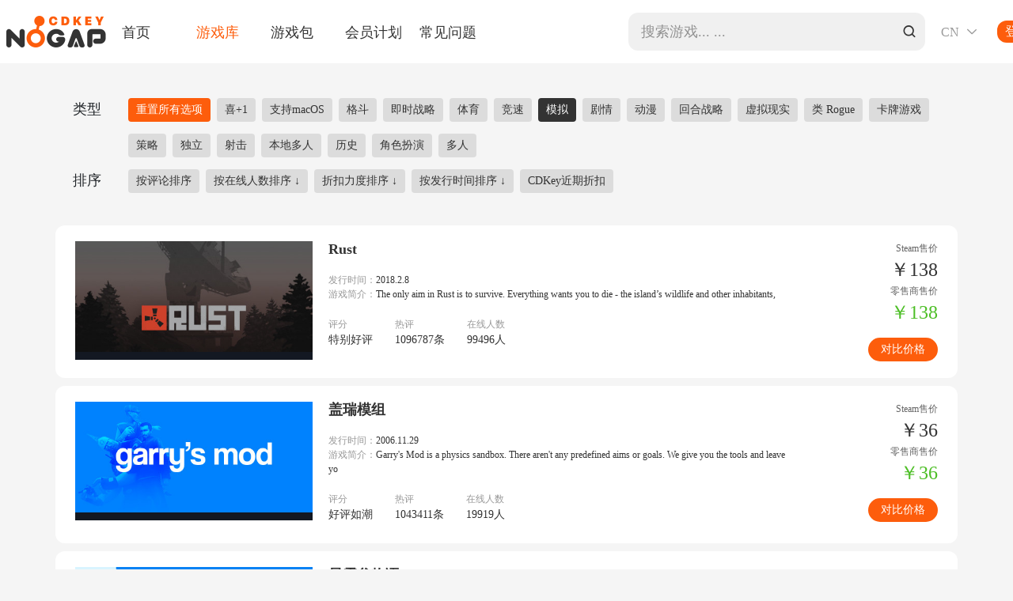

--- FILE ---
content_type: text/html; charset=utf-8
request_url: https://www.cdkeynogap.com/list?t=518&q=
body_size: 8032
content:
<!DOCTYPE html>
<html>

<head>
    <meta charset="utf-8">
    <meta name="viewport" content="width=device-width, initial-scale=1.0">
    <meta name="keywords" content="CDKEYNOGAP cdk cdkey nogap Steam steam info 游戏 game 蒸汽  促销 折扣 优惠 天天优惠 打折 诺盖普 ">
    <meta name="description" content=" 旨在帮助玩家在全球范围内比价，以合适的价格购得心仪的游戏。我们不销售任何商品，我们只比对价格。。">
    <title> CdkeyNoGap天天都是大促 搜索游戏 </title>
    <meta name="renderer" content="webkit">
    <meta http-equiv="Cache-Control" content="no-siteapp">
    <meta name="HandheldFriendly" content="true">
    <meta name="viewport" content="width=device-width,initial-scale=1,maximum-scale=1,user-scalable=0,shrink-to-fit=no">
    <meta http-equiv="X-UA-Compatible" content="IE=edge,chrome=1">
    <meta name="apple-mobile-web-app-capable" content="yes">
    <meta name="mobile-web-app-capable" content="yes">
    <link rel="shortcut icon" type="image/x-icon" href="/assets/images/favicon.ico">
    <link rel="stylesheet" href="/assets/fonts/iconfont.css">
    <link rel="stylesheet" href="/assets/package/css/common.css?t=202504290005">
    <link href="/assets/style2/search.css" rel="stylesheet">
    <style>
        .list .category-item .col-md-1{
            width: 7%;
        }
        .list .category-item .col-md-11{
            width: 93%;
        }
    </style>
</head>

<body>
    <div id="app">
        <div class="navbar navbar--white">
    <div class="navbar__container">
        <div class="navbar__left">
            <img src="/assets/images/icon_logo1.png" alt="logo" class="navbar__logo navbar__logo--dark" />
            <img src="/assets/images/logo_nogap.png" alt="logo" class="navbar__logo navbar__logo--white" />
        </div>
        <div class="navbar__center container--1320">
            <ul class="navbar__list">
                <li class="navbar__item ">
                    <a href="/" target="_self" class="navbar__name ">首页</a>
                </li>
                <li class="navbar__item navbar__item--active">
                    <a href="/list?q=" target="_self" class="navbar__name">游戏库</a>
                </li>
                <li class="navbar__item ">
                    <a href="/humble" target="_self" class="navbar__name">游戏包</a>
                </li>
                <li class="navbar__item ">
                    <a href="/help/member.html" target="_self" class="navbar__name">会员计划</a>
                </li>
                 
                <li class="navbar__item ">
                    <a href="/help" target="_self" class="navbar__name">常见问题</a>
                </li>
            </ul>
            <div class="navbar__search">
                <input type="text" class="navbar__search-input" id="searchValue" autocomplete="off" placeholder="搜索游戏... ..." />
            </div>
        </div>
        <div class="navbar__right">
            <div class="navbar__lang">
                <span>
                    <span class="navbar__lang-text">
                        CN
                    </span>
                    <span class="CDKEYNOGAP" style="margin-left: 4px;"></span>
                </span>
                <div class="navbar__lang_dialog">
                    <ul class="navbar__lang-list">
                        <li class="navbar__lang-item navbar__lang-item--active xuni_c" data-lang="cn">简体中文(Simplified Chinese)</li>
                        <li class="navbar__lang-item  xuni_c" data-lang="en">English</li>
                        <li class="navbar__lang-item  xuni_c" data-lang="id">Bahasa Indonesia(Indonesian)</li>
                        <li class="navbar__lang-item  xuni_c" data-lang="jp">にほんご(Japanese)</li>
                        <li class="navbar__lang-item  xuni_c" data-lang="kr">한국인(Korean)</li>
                    </ul>
                </div>
            </div>

            
            <div class="navbar__login ">
                <a href="/login_qrcode" class="unlogin">登录</a>
            </div>
            
        </div>
    </div>
</div>


<!-- 顶部导航搜索联想 -->
<div id="navSearchList">
</div>
        
        <div id="list" class="list">
            <div id="breadcrumb"></div>
            <div class="container">
                <div class="row gy-4 category-item category-main">
                    <div class="col-12 col-md-1">
                        类型
                    </div>
                    <div class="col-12 col-md-11">
                        <div class="flex_item inner_nav" id="innerNav">
                            <a href="/list?q=" class="label_item reset">重置所有选项</a>
                            
                            <a href="/list?t=918&s=d&q=" class="label_item ">喜+1</a>
                            
                            <a href="/list?t=819&s=d&q=" class="label_item ">支持macOS</a>
                            
                            <a href="/list?t=594&s=d&q=" class="label_item ">格斗</a>
                            
                            <a href="/list?t=584&s=d&q=" class="label_item ">即时战略</a>
                            
                            <a href="/list?t=559&s=d&q=" class="label_item ">体育</a>
                            
                            <a href="/list?t=555&s=d&q=" class="label_item ">竞速</a>
                            
                            <a href="/list?t=518&s=d&q=" class="label_item active">模拟</a>
                            
                            <a href="/list?t=507&s=d&q=" class="label_item ">剧情</a>
                            
                            <a href="/list?t=500&s=d&q=" class="label_item ">动漫</a>
                            
                            <a href="/list?t=493&s=d&q=" class="label_item ">回合战略</a>
                            
                            <a href="/list?t=490&s=d&q=" class="label_item ">虚拟现实</a>
                            
                            <a href="/list?t=481&s=d&q=" class="label_item ">类 Rogue</a>
                            
                            <a href="/list?t=480&s=d&q=" class="label_item ">卡牌游戏</a>
                            
                            <a href="/list?t=477&s=d&q=" class="label_item ">策略</a>
                            
                            <a href="/list?t=474&s=d&q=" class="label_item ">独立</a>
                            
                            <a href="/list?t=468&s=d&q=" class="label_item ">射击</a>
                            
                            <a href="/list?t=461&s=d&q=" class="label_item ">本地多人</a>
                            
                            <a href="/list?t=449&s=d&q=" class="label_item ">历史</a>
                            
                            <a href="/list?t=429&s=d&q=" class="label_item ">角色扮演</a>
                            
                            <a href="/list?t=427&s=d&q=" class="label_item ">多人</a>
                            
                        </div>
                    </div>
                </div>

                <div class="row gy-4 category-item">
                    <div class="col-12 col-md-1 category-title">
                        排序
                    </div>
                    <div class="col-12 col-md-11">
                        <div class="flex_item inner_nav" id="innerNav">
                            <a href="/list?t=518&s=comment&q=&p=" class="label_item">按评论排序</a>

                            <a href="javascript:void();" data-s="player" data-o="2" data-t="518" data-p="" data-q="" class="label_item sorta ">
                                按在线人数排序
                                
                                    <b>↓</b>
                                
                            </a>
                            <a href="javascript:void();" data-s="promo" data-o="2" data-t="518" data-p="" data-q="" class="label_item sorta ">
                                折扣力度排序
                                
                                    <b>↓</b>
                                
                            </a>
                            <!-- <a href="javascript:void();" data-s="price" data-o="2" data-t="518" data-p="" data-q="" class="label_item sorta ">
                                按价格排序
                                
                                    <b>↓</b>
                                
                            </a> -->
                            <a href="javascript:void();" data-s="release" data-o="2" data-t="518" data-p="" data-q="" class="label_item sorta ">
                                按发行时间排序
                                
                                    <b>↓</b>
                                
                            </a>

                            <a href="javascript:void();" data-s="last" data-o="2" data-t="518" data-p="" data-q="" class="label_item sorta ">
                                CDKey近期折扣
                            </a>
                        </div>
                    </div>
                </div>

                <div id="listBox">
                    <div class="list_view" id="gamesList">
                        
                            
                            
                            

                            <div class="row list_view_item" data-id="1">
                                <div class="clo-12 col-md-10">
                                    <div class="list_item ui_flex">
                                        <div class="list_item_logo">
                                            <img src="https://static.cdkeynogap.com/cover/1669121490487_6184.jpg" alt="Rust">
                                        </div>
                                        <div class="list_item_info_box flex_item">
                                            <div class="list_item_name">Rust</div>
                                            <div class="list_item_brief">发行时间：<span class="list_item_brief_title">2018.2.8</span></div>
                                            <div class="list_item_brief games_brief">游戏简介：<span class="list_item_brief_title">The only aim in Rust is to survive. Everything wants you to die - the island’s wildlife and other inhabitants, </span></div>
                                            <div class="list_item_comment_short">
                                                <span>
                                                    特别好评
                                                </span>
                                                <span>
                                                    <span>(1096787)条</span>
                                                </span>
                                            </div>
                                            <div class="list_item_comment">
                                                <div class="list_item_score">
                                                    <div>评分</div>

                                                    <span class="list_item_count">特别好评</span>
                                                </div>
                                                <div class="list_item_score">
                                                    <div>热评</div>
                                                    <span class="list_item_count">1096787条</span>
                                                </div>
                                                <div class="list_item_score">
                                                    <div>在线人数</div>
                                                    <span class="list_item_count">99496人</span>
                                                </div>
                                            </div>
                                        </div>
                                    </div>
                                </div>
                                <div class="clo-12 col-md-2">
                                    <div class="row row_right">
                                        <div class="col-4 col-md-12">
                                            <div class="list_item_shop">Steam售价</div>
                                            <div class="list_item_cost">
                                                
                                                    <span class="list_item_cost_lg nummedium">￥138</span><span class="list_item_cost_pointer"></span>
                                                
                                            </div>
                                        </div>
                                        <div class="col-4 col-md-12">
                                            <div class="list_item_shop">零售商售价</div>
                                            <div class="list_item_cost active">
                                                <span class="list_item_cost_lg nummedium">￥138</span>
                                                <span class="list_item_cost_pointer nummedium"></span>
                                            </div>
                                        </div>
                                        <div class="col-4 col-md-12">
                                            <div class="cost_vs">
                                                <a class="cost_vs" target="_blank" href="/d/11725">
                                                    对比价格
                                                </a>
                                            </div>
                                        </div>
                                    </div>
                                </div>
                            </div>
                        
                            
                            
                            

                            <div class="row list_view_item" data-id="1">
                                <div class="clo-12 col-md-10">
                                    <div class="list_item ui_flex">
                                        <div class="list_item_logo">
                                            <img src="https://static.cdkeynogap.com/cover/1669120497112_5874.jpg" alt="盖瑞模组">
                                        </div>
                                        <div class="list_item_info_box flex_item">
                                            <div class="list_item_name">盖瑞模组</div>
                                            <div class="list_item_brief">发行时间：<span class="list_item_brief_title">2006.11.29</span></div>
                                            <div class="list_item_brief games_brief">游戏简介：<span class="list_item_brief_title">Garry&#39;s Mod is a physics sandbox. There aren&#39;t any predefined aims or goals. We give you the tools and leave yo</span></div>
                                            <div class="list_item_comment_short">
                                                <span>
                                                    好评如潮
                                                </span>
                                                <span>
                                                    <span>(1043411)条</span>
                                                </span>
                                            </div>
                                            <div class="list_item_comment">
                                                <div class="list_item_score">
                                                    <div>评分</div>

                                                    <span class="list_item_count">好评如潮</span>
                                                </div>
                                                <div class="list_item_score">
                                                    <div>热评</div>
                                                    <span class="list_item_count">1043411条</span>
                                                </div>
                                                <div class="list_item_score">
                                                    <div>在线人数</div>
                                                    <span class="list_item_count">19919人</span>
                                                </div>
                                            </div>
                                        </div>
                                    </div>
                                </div>
                                <div class="clo-12 col-md-2">
                                    <div class="row row_right">
                                        <div class="col-4 col-md-12">
                                            <div class="list_item_shop">Steam售价</div>
                                            <div class="list_item_cost">
                                                
                                                    <span class="list_item_cost_lg nummedium">￥36</span><span class="list_item_cost_pointer"></span>
                                                
                                            </div>
                                        </div>
                                        <div class="col-4 col-md-12">
                                            <div class="list_item_shop">零售商售价</div>
                                            <div class="list_item_cost active">
                                                <span class="list_item_cost_lg nummedium">￥36</span>
                                                <span class="list_item_cost_pointer nummedium"></span>
                                            </div>
                                        </div>
                                        <div class="col-4 col-md-12">
                                            <div class="cost_vs">
                                                <a class="cost_vs" target="_blank" href="/d/11771">
                                                    对比价格
                                                </a>
                                            </div>
                                        </div>
                                    </div>
                                </div>
                            </div>
                        
                            
                            
                            

                            <div class="row list_view_item" data-id="1">
                                <div class="clo-12 col-md-10">
                                    <div class="list_item ui_flex">
                                        <div class="list_item_logo">
                                            <img src="https://static.cdkeynogap.com/cover/1669122428796_7689.jpg" alt="星露谷物语">
                                        </div>
                                        <div class="list_item_info_box flex_item">
                                            <div class="list_item_name">星露谷物语</div>
                                            <div class="list_item_brief">发行时间：<span class="list_item_brief_title">2016.2.26</span></div>
                                            <div class="list_item_brief games_brief">游戏简介：<span class="list_item_brief_title">你继承了你爷爷在星露谷留下的老旧农场。带着爷爷留下的残旧工具和几枚硬币开始了你的新生活。你能适应这小镇上的生活并且将这个杂草丛生的老旧农场变成一个繁荣的家吗？</span></div>
                                            <div class="list_item_comment_short">
                                                <span>
                                                    好评如潮
                                                </span>
                                                <span>
                                                    <span>(831542)条</span>
                                                </span>
                                            </div>
                                            <div class="list_item_comment">
                                                <div class="list_item_score">
                                                    <div>评分</div>

                                                    <span class="list_item_count">好评如潮</span>
                                                </div>
                                                <div class="list_item_score">
                                                    <div>热评</div>
                                                    <span class="list_item_count">831542条</span>
                                                </div>
                                                <div class="list_item_score">
                                                    <div>在线人数</div>
                                                    <span class="list_item_count">84474人</span>
                                                </div>
                                            </div>
                                        </div>
                                    </div>
                                </div>
                                <div class="clo-12 col-md-2">
                                    <div class="row row_right">
                                        <div class="col-4 col-md-12">
                                            <div class="list_item_shop">Steam售价</div>
                                            <div class="list_item_cost">
                                                
                                                    <span class="list_item_cost_lg nummedium">￥48</span><span class="list_item_cost_pointer"></span>
                                                
                                            </div>
                                        </div>
                                        <div class="col-4 col-md-12">
                                            <div class="list_item_shop">零售商售价</div>
                                            <div class="list_item_cost active">
                                                <span class="list_item_cost_lg nummedium">￥48</span>
                                                <span class="list_item_cost_pointer nummedium"></span>
                                            </div>
                                        </div>
                                        <div class="col-4 col-md-12">
                                            <div class="cost_vs">
                                                <a class="cost_vs" target="_blank" href="/d/11428">
                                                    对比价格
                                                </a>
                                            </div>
                                        </div>
                                    </div>
                                </div>
                            </div>
                        
                            
                            
                            

                            <div class="row list_view_item" data-id="1">
                                <div class="clo-12 col-md-10">
                                    <div class="list_item ui_flex">
                                        <div class="list_item_logo">
                                            <img src="https://static.cdkeynogap.com/cover/1669122032544_7765.jpg" alt="欧洲卡车模拟2">
                                        </div>
                                        <div class="list_item_info_box flex_item">
                                            <div class="list_item_name">欧洲卡车模拟2</div>
                                            <div class="list_item_brief">发行时间：<span class="list_item_brief_title">2012.10.18</span></div>
                                            <div class="list_item_brief games_brief">游戏简介：<span class="list_item_brief_title">像公路之王一样在欧洲穿行， 将价值不菲的货物完美送抵远方！往返于英国，比利时，德国，意大利，荷兰，波兰等众多城市；您的耐力，技巧，速度都被您发挥到了极致！</span></div>
                                            <div class="list_item_comment_short">
                                                <span>
                                                    好评如潮
                                                </span>
                                                <span>
                                                    <span>(738324)条</span>
                                                </span>
                                            </div>
                                            <div class="list_item_comment">
                                                <div class="list_item_score">
                                                    <div>评分</div>

                                                    <span class="list_item_count">好评如潮</span>
                                                </div>
                                                <div class="list_item_score">
                                                    <div>热评</div>
                                                    <span class="list_item_count">738324条</span>
                                                </div>
                                                <div class="list_item_score">
                                                    <div>在线人数</div>
                                                    <span class="list_item_count">16956人</span>
                                                </div>
                                            </div>
                                        </div>
                                    </div>
                                </div>
                                <div class="clo-12 col-md-2">
                                    <div class="row row_right">
                                        <div class="col-4 col-md-12">
                                            <div class="list_item_shop">Steam售价</div>
                                            <div class="list_item_cost">
                                                
                                                    <span class="list_item_cost_lg nummedium">￥88</span><span class="list_item_cost_pointer"></span>
                                                
                                            </div>
                                        </div>
                                        <div class="col-4 col-md-12">
                                            <div class="list_item_shop">零售商售价</div>
                                            <div class="list_item_cost active">
                                                <span class="list_item_cost_lg nummedium">￥84</span>
                                                <span class="list_item_cost_pointer nummedium">.15</span>
                                            </div>
                                        </div>
                                        <div class="col-4 col-md-12">
                                            <div class="cost_vs">
                                                <a class="cost_vs" target="_blank" href="/d/10052">
                                                    对比价格
                                                </a>
                                            </div>
                                        </div>
                                    </div>
                                </div>
                            </div>
                        
                            
                            
                            

                            <div class="row list_view_item" data-id="1">
                                <div class="clo-12 col-md-10">
                                    <div class="list_item ui_flex">
                                        <div class="list_item_logo">
                                            <img src="https://cdn.cloudflare.steamstatic.com/steam/apps/242760/header.jpg" alt="The Forest">
                                        </div>
                                        <div class="list_item_info_box flex_item">
                                            <div class="list_item_name">The Forest</div>
                                            <div class="list_item_brief">发行时间：<span class="list_item_brief_title">2018.4.30</span></div>
                                            <div class="list_item_brief games_brief">游戏简介：<span class="list_item_brief_title">As the lone survivor of a passenger jet crash, you find yourself in a mysterious forest battling to stay alive </span></div>
                                            <div class="list_item_comment_short">
                                                <span>
                                                    好评如潮
                                                </span>
                                                <span>
                                                    <span>(560721)条</span>
                                                </span>
                                            </div>
                                            <div class="list_item_comment">
                                                <div class="list_item_score">
                                                    <div>评分</div>

                                                    <span class="list_item_count">好评如潮</span>
                                                </div>
                                                <div class="list_item_score">
                                                    <div>热评</div>
                                                    <span class="list_item_count">560721条</span>
                                                </div>
                                                <div class="list_item_score">
                                                    <div>在线人数</div>
                                                    <span class="list_item_count">4636人</span>
                                                </div>
                                            </div>
                                        </div>
                                    </div>
                                </div>
                                <div class="clo-12 col-md-2">
                                    <div class="row row_right">
                                        <div class="col-4 col-md-12">
                                            <div class="list_item_shop">Steam售价</div>
                                            <div class="list_item_cost">
                                                
                                                    <span class="list_item_cost_lg nummedium">￥70</span><span class="list_item_cost_pointer"></span>
                                                
                                            </div>
                                        </div>
                                        <div class="col-4 col-md-12">
                                            <div class="list_item_shop">零售商售价</div>
                                            <div class="list_item_cost active">
                                                <span class="list_item_cost_lg nummedium">￥70</span>
                                                <span class="list_item_cost_pointer nummedium"></span>
                                            </div>
                                        </div>
                                        <div class="col-4 col-md-12">
                                            <div class="cost_vs">
                                                <a class="cost_vs" target="_blank" href="/d/13399">
                                                    对比价格
                                                </a>
                                            </div>
                                        </div>
                                    </div>
                                </div>
                            </div>
                        
                            
                            
                            

                            <div class="row list_view_item" data-id="1">
                                <div class="clo-12 col-md-10">
                                    <div class="list_item ui_flex">
                                        <div class="list_item_logo">
                                            <img src="https://static.cdkeynogap.com/cover/1669120478876_2485.jpg" alt="收获日2">
                                        </div>
                                        <div class="list_item_info_box flex_item">
                                            <div class="list_item_name">收获日2</div>
                                            <div class="list_item_brief">发行时间：<span class="list_item_brief_title">2013.8.13</span></div>
                                            <div class="list_item_brief games_brief">游戏简介：<span class="list_item_brief_title">PAYDAY 2是一款动作类四人合作射击游戏，各位玩家将再次扮演初代PAYDAY帮成员——达拉斯、霍斯顿、沃尔夫以及钱恩斯——并前往华盛顿特区展开一系列惊险刺激的劫案。</span></div>
                                            <div class="list_item_comment_short">
                                                <span>
                                                    特别好评
                                                </span>
                                                <span>
                                                    <span>(441703)条</span>
                                                </span>
                                            </div>
                                            <div class="list_item_comment">
                                                <div class="list_item_score">
                                                    <div>评分</div>

                                                    <span class="list_item_count">特别好评</span>
                                                </div>
                                                <div class="list_item_score">
                                                    <div>热评</div>
                                                    <span class="list_item_count">441703条</span>
                                                </div>
                                                <div class="list_item_score">
                                                    <div>在线人数</div>
                                                    <span class="list_item_count">13620人</span>
                                                </div>
                                            </div>
                                        </div>
                                    </div>
                                </div>
                                <div class="clo-12 col-md-2">
                                    <div class="row row_right">
                                        <div class="col-4 col-md-12">
                                            <div class="list_item_shop">Steam售价</div>
                                            <div class="list_item_cost">
                                                
                                                    <span class="list_item_cost_lg nummedium">￥21</span><span class="list_item_cost_pointer"></span>
                                                
                                            </div>
                                        </div>
                                        <div class="col-4 col-md-12">
                                            <div class="list_item_shop">零售商售价</div>
                                            <div class="list_item_cost active">
                                                <span class="list_item_cost_lg nummedium">￥21</span>
                                                <span class="list_item_cost_pointer nummedium"></span>
                                            </div>
                                        </div>
                                        <div class="col-4 col-md-12">
                                            <div class="cost_vs">
                                                <a class="cost_vs" target="_blank" href="/d/10169">
                                                    对比价格
                                                </a>
                                            </div>
                                        </div>
                                    </div>
                                </div>
                            </div>
                        
                            
                            
                            

                            <div class="row list_view_item" data-id="1">
                                <div class="clo-12 col-md-10">
                                    <div class="list_item ui_flex">
                                        <div class="list_item_logo">
                                            <img src="https://static.cdkeynogap.com/cover/1669121711934_4809.jpg" alt="DayZ">
                                        </div>
                                        <div class="list_item_info_box flex_item">
                                            <div class="list_item_name">DayZ</div>
                                            <div class="list_item_brief">发行时间：<span class="list_item_brief_title">2018.12.13</span></div>
                                            <div class="list_item_brief games_brief">游戏简介：<span class="list_item_brief_title">你能在劫后余生的后末日世界中活下来吗？在这个 “丧尸”遍地的地方，你将与其他幸存者展开角逐，争夺有限的资源。你会和陌生人团结起来同舟共济吗？还是会为避免被出卖而选择孤身奋战？这就是《DayZ》，这就是你的故事。</span></div>
                                            <div class="list_item_comment_short">
                                                <span>
                                                    多半好评
                                                </span>
                                                <span>
                                                    <span>(373507)条</span>
                                                </span>
                                            </div>
                                            <div class="list_item_comment">
                                                <div class="list_item_score">
                                                    <div>评分</div>

                                                    <span class="list_item_count">多半好评</span>
                                                </div>
                                                <div class="list_item_score">
                                                    <div>热评</div>
                                                    <span class="list_item_count">373507条</span>
                                                </div>
                                                <div class="list_item_score">
                                                    <div>在线人数</div>
                                                    <span class="list_item_count">36015人</span>
                                                </div>
                                            </div>
                                        </div>
                                    </div>
                                </div>
                                <div class="clo-12 col-md-2">
                                    <div class="row row_right">
                                        <div class="col-4 col-md-12">
                                            <div class="list_item_shop">Steam售价</div>
                                            <div class="list_item_cost">
                                                
                                                    <span class="list_item_cost_lg nummedium">￥239</span><span class="list_item_cost_pointer"></span>
                                                
                                            </div>
                                        </div>
                                        <div class="col-4 col-md-12">
                                            <div class="list_item_shop">零售商售价</div>
                                            <div class="list_item_cost active">
                                                <span class="list_item_cost_lg nummedium">￥214</span>
                                                <span class="list_item_cost_pointer nummedium">.13</span>
                                            </div>
                                        </div>
                                        <div class="col-4 col-md-12">
                                            <div class="cost_vs">
                                                <a class="cost_vs" target="_blank" href="/d/10833">
                                                    对比价格
                                                </a>
                                            </div>
                                        </div>
                                    </div>
                                </div>
                            </div>
                        
                            
                            
                            

                            <div class="row list_view_item" data-id="1">
                                <div class="clo-12 col-md-10">
                                    <div class="list_item ui_flex">
                                        <div class="list_item_logo">
                                            <img src="https://shared.fastly.steamstatic.com/store_item_assets/steam/apps/284160/header.jpg" alt="车祸模拟器 - BeamNG.drive">
                                        </div>
                                        <div class="list_item_info_box flex_item">
                                            <div class="list_item_name">车祸模拟器 - BeamNG.drive</div>
                                            <div class="list_item_brief">发行时间：<span class="list_item_brief_title">2015.5.29</span></div>
                                            <div class="list_item_brief games_brief">游戏简介：<span class="list_item_brief_title">一款搭载软体物理系统的动态车辆模拟游戏，能够让任何事情成为可能。</span></div>
                                            <div class="list_item_comment_short">
                                                <span>
                                                    好评如潮
                                                </span>
                                                <span>
                                                    <span>(341918)条</span>
                                                </span>
                                            </div>
                                            <div class="list_item_comment">
                                                <div class="list_item_score">
                                                    <div>评分</div>

                                                    <span class="list_item_count">好评如潮</span>
                                                </div>
                                                <div class="list_item_score">
                                                    <div>热评</div>
                                                    <span class="list_item_count">341918条</span>
                                                </div>
                                                <div class="list_item_score">
                                                    <div>在线人数</div>
                                                    <span class="list_item_count">16406人</span>
                                                </div>
                                            </div>
                                        </div>
                                    </div>
                                </div>
                                <div class="clo-12 col-md-2">
                                    <div class="row row_right">
                                        <div class="col-4 col-md-12">
                                            <div class="list_item_shop">Steam售价</div>
                                            <div class="list_item_cost">
                                                
                                                    <span class="list_item_cost_lg nummedium">￥68</span><span class="list_item_cost_pointer"></span>
                                                
                                            </div>
                                        </div>
                                        <div class="col-4 col-md-12">
                                            <div class="list_item_shop">零售商售价</div>
                                            <div class="list_item_cost active">
                                                <span class="list_item_cost_lg nummedium">￥68</span>
                                                <span class="list_item_cost_pointer nummedium"></span>
                                            </div>
                                        </div>
                                        <div class="col-4 col-md-12">
                                            <div class="cost_vs">
                                                <a class="cost_vs" target="_blank" href="/d/14948">
                                                    对比价格
                                                </a>
                                            </div>
                                        </div>
                                    </div>
                                </div>
                            </div>
                        
                            
                            
                            

                            <div class="row list_view_item" data-id="1">
                                <div class="clo-12 col-md-10">
                                    <div class="list_item ui_flex">
                                        <div class="list_item_logo">
                                            <img src="https://static.cdkeynogap.com/cover/1669121597392_3389.jpg" alt="僵尸毁灭工程">
                                        </div>
                                        <div class="list_item_info_box flex_item">
                                            <div class="list_item_name">僵尸毁灭工程</div>
                                            <div class="list_item_brief">发行时间：<span class="list_item_brief_title">2013.11.8</span></div>
                                            <div class="list_item_brief games_brief">游戏简介：<span class="list_item_brief_title">Project Zomboid is the ultimate in zombie survival. Alone or in MP: you loot, build, craft, fight, farm and fis</span></div>
                                            <div class="list_item_comment_short">
                                                <span>
                                                    特别好评
                                                </span>
                                                <span>
                                                    <span>(324315)条</span>
                                                </span>
                                            </div>
                                            <div class="list_item_comment">
                                                <div class="list_item_score">
                                                    <div>评分</div>

                                                    <span class="list_item_count">特别好评</span>
                                                </div>
                                                <div class="list_item_score">
                                                    <div>热评</div>
                                                    <span class="list_item_count">324315条</span>
                                                </div>
                                                <div class="list_item_score">
                                                    <div>在线人数</div>
                                                    <span class="list_item_count">32542人</span>
                                                </div>
                                            </div>
                                        </div>
                                    </div>
                                </div>
                                <div class="clo-12 col-md-2">
                                    <div class="row row_right">
                                        <div class="col-4 col-md-12">
                                            <div class="list_item_shop">Steam售价</div>
                                            <div class="list_item_cost">
                                                
                                                    <span class="list_item_cost_lg nummedium">￥76</span><span class="list_item_cost_pointer"></span>
                                                
                                            </div>
                                        </div>
                                        <div class="col-4 col-md-12">
                                            <div class="list_item_shop">零售商售价</div>
                                            <div class="list_item_cost active">
                                                <span class="list_item_cost_lg nummedium">￥76</span>
                                                <span class="list_item_cost_pointer nummedium"></span>
                                            </div>
                                        </div>
                                        <div class="col-4 col-md-12">
                                            <div class="cost_vs">
                                                <a class="cost_vs" target="_blank" href="/d/10916">
                                                    对比价格
                                                </a>
                                            </div>
                                        </div>
                                    </div>
                                </div>
                            </div>
                        
                            
                            
                            

                            <div class="row list_view_item" data-id="1">
                                <div class="clo-12 col-md-10">
                                    <div class="list_item ui_flex">
                                        <div class="list_item_logo">
                                            <img src="https://static.cdkeynogap.com/cover/1669119897617_9661.jpg" alt="船长漂流记">
                                        </div>
                                        <div class="list_item_info_box flex_item">
                                            <div class="list_item_name">船长漂流记</div>
                                            <div class="list_item_brief">发行时间：<span class="list_item_brief_title">2018.5.23</span></div>
                                            <div class="list_item_brief games_brief">游戏简介：<span class="list_item_brief_title">Raft throws you and your friends into an epic oceanic adventure! Alone or together, players battle to survive a</span></div>
                                            <div class="list_item_comment_short">
                                                <span>
                                                    特别好评
                                                </span>
                                                <span>
                                                    <span>(310321)条</span>
                                                </span>
                                            </div>
                                            <div class="list_item_comment">
                                                <div class="list_item_score">
                                                    <div>评分</div>

                                                    <span class="list_item_count">特别好评</span>
                                                </div>
                                                <div class="list_item_score">
                                                    <div>热评</div>
                                                    <span class="list_item_count">310321条</span>
                                                </div>
                                                <div class="list_item_score">
                                                    <div>在线人数</div>
                                                    <span class="list_item_count">8356人</span>
                                                </div>
                                            </div>
                                        </div>
                                    </div>
                                </div>
                                <div class="clo-12 col-md-2">
                                    <div class="row row_right">
                                        <div class="col-4 col-md-12">
                                            <div class="list_item_shop">Steam售价</div>
                                            <div class="list_item_cost">
                                                
                                                    <span class="list_item_cost_lg nummedium">￥68</span><span class="list_item_cost_pointer"></span>
                                                
                                            </div>
                                        </div>
                                        <div class="col-4 col-md-12">
                                            <div class="list_item_shop">零售商售价</div>
                                            <div class="list_item_cost active">
                                                <span class="list_item_cost_lg nummedium">￥25</span>
                                                <span class="list_item_cost_pointer nummedium">.4</span>
                                            </div>
                                        </div>
                                        <div class="col-4 col-md-12">
                                            <div class="cost_vs">
                                                <a class="cost_vs" target="_blank" href="/d/10975">
                                                    对比价格
                                                </a>
                                            </div>
                                        </div>
                                    </div>
                                </div>
                            </div>
                        
                    </div>
                    
                    <div class="games_more" id="pagination"></div>
                </div>
            </div>
        </div>

        
<div class="container--1320">
    <ul class="about-us">
        <li class="about-us__item">
            <div class="about-us__logo"><img class="about-us__icon" src="/assets/package/images/about_zhizhi_2.png" alt="us" />
            </div>
            <span class="about-us__name">正规零售商</span>
            <p class="about-us__info">我们的数据范围涵盖了全球范围内100多家正规CDKEY经销商，创建了最大的专门用于steam，origin，ubi等平台游戏的价格比较数据库。</p>
        </li>
        <li class="about-us__item">
            <div class="about-us__logo">
                <img class="about-us__icon" src="/assets/package/images/about_price_2.png" alt="us" />
            </div>
            <span class="about-us__name">市场最优惠价格</span>
            <p class="about-us__info">我们的宗旨是帮助玩家发现市场上具有吸引力的购买价格。为此，我们也跟部分经销商谈判获得优惠券代码，可以帮助玩家进一步降低价格。</p>
        </li>
        <li class="about-us__item">
            <div class="about-us__logo">
                <img class="about-us__icon" src="/assets/package/images/about_protect_2.png" alt="us" />
            </div>
            <span class="about-us__name">买家保护</span>
            <p class="about-us__info">为玩家服务是我们的首要宗旨。首先我们通过验证CDKEY的来源，来确保玩家的账户安全。其次，在过程中出现任何问题，玩家可以随时通过微信公众号或者邮件与我们联系。</p>
        </li>
    </ul>
</div>

<footer class="footer">
    <div class="container--1320">
        <img src="/assets/package/images/icon_logo1.png" alt="nogap" class="foot__logo" />
        <div class="footer__flex">
            <div class="footer__flex-left">
                我们相信，游戏带给玩家的欢乐、感动是没有差异的，游戏的售价也不应该有差价。<br /> 我们相信，大部分玩家也跟我们一样，支持正版，但也希望能尽量用优惠的价格，购得想要的游戏。
            <br /> Cdkeynogap.com旨在帮助玩家在全球范围内比价，以合适的价格购得心仪的游戏。
            <br /> Let's play!
            </div>
            <div class="footer__flex-right">
                
                <div>
                    如果您在使用过程中遇到任何问题，欢迎通过邮件与我们联系：<br /> Support@cdkeynogap.com
            <br />
            地址：深圳市罗湖区南湖街道罗湖桥社区人民南路2069号国际商业大厦北座1205室F067
                </div>
                <a target="_blank" class="footer__cooperation" href="https://static.cdkeynogap.com/business/cdkeynogap%E5%B9%BF%E5%91%8A%E8%AF%B4%E6%98%8E%E4%B9%A6.pdf">商务合作</a>
                
            </div>
        </div>
        <div class="footer__mark">
            <div class="footer__mark-left">
                
                <a target="_blank" href="http://www.beian.gov.cn/portal/registerSystemInfo?recordcode=44030902003253">
                    <img src="/assets/images/gognan.png" style="float:left;" />粤公网安备44030902003253号
                </a>
                <a href="https://beian.miit.gov.cn" target="_blank">粤ICP备2022009689号</a>
                
                © Copyright 2022 诺盖普（深圳）科技有限公司
            </div>
            <div class="footer__mark-right">
                <a href="https://space.bilibili.com/167559887" target="_blank" class="footer__link">
                    <img src="/assets/package/images/billi_icon.png" class="mediaicon" data-id="billiqr">
                    <span class="footer__qr-wrap">
                        <img src="/assets/package/images/billi_qr.png" alt="qr" class="footer__qr-code">
                    </span>
                </a>
                <a href="https://weibo.com/cdkeynogap" target="_blank" class="footer__link">
                    <img src="/assets/package/images/weibo_icon.png" class="mediaicon" data-id="weiboqr">
                    <span class="footer__qr-wrap">
                        <img src="/assets/package/images/weibo_qr.png" alt="qr" class="footer__qr-code">
                    </span>
                </a>
                <a href="javascript:;" target="_blank" class="footer__link">
                    <img src="/assets/package/images/weixin_icon.png" class="mediaicon" data-id="weixinqr">
                    <span class="footer__qr-wrap">
                        <img src="/assets/package/images/weixin_qr.jpg" alt="qr" class="footer__qr-code">
                    </span>
                </a>
                <a href="https://www.zhihu.com/org/cdkeynogap" target="_blank" class="footer__link">
                    <img src="/assets/package/images/zhihu_icon.png" class="mediaicon" data-id="zhihuqr">
                    <span class="footer__qr-wrap">
                        <img src="/assets/package/images/zhihu_qr.png" alt="qr" class="footer__qr-code">
                    </span>
                </a>
                <a href="javascript:;" target="_blank" class="footer__link">
                    <img src="/assets/package/images/douyin_icon.png" class="mediaicon" data-id="douyinqr">
                    <span class="footer__qr-wrap">
                        <img src="/assets/package/images/douyin_qr.png" alt="qr" class="footer__qr-code">
                    </span>
                </a>
            </div>
        </div>
    </div>
</footer>
    </div>
    <script src="/assets/vendor/jquery-1.12.4.min.js"></script>
    <script type="text/javascript" src="/assets/package/js/common.js?t=1111122222408"></script>
    <script src="/assets/scripts/search.1764376734574.min.js"></script>
    <script type="text/javascript" src="/assets/vendor/jquery.twbsPagination.min.js"></script>
    <script>
        $(function(){
            var startPage = getQueryString('index') || '1';
            if(startPage && !isNaN(startPage)){
                startPage = Number(startPage);
            }
            $('#pagination').twbsPagination({
                totalPages: Number('126'),
                visiblePages: 9,
                startPage: startPage,
                first: '首页',
                prev: '上一页',
                next: '下一页',
                last: '尾页',
                onPageClick: function (event, page) {
                    console.info(page + ' (from options)');
                }
            }).on('page', function (event, page) {
                console.info(page + ' (from event listening)');
                var t = getQueryString('t') || '';
                var q = getQueryString('q') || '';
                var s = getQueryString('s') || 'comment';
                var o = getQueryString('o') || 2;
                var p = getQueryString('p') || '';
                var index = getQueryString('index');
                if(index!=page){
                    var href = window.location.origin + window.location.pathname+'?1=1';
                    if(t){
                        href = href+'&t='+t;
                    }
                    href = href+'&p='+p+'&s='+s+'&o='+o+'&q='+q+'&index='+page;
                    window.location.href = href;
                }
            });;
        });
    </script>
    <script>
    var _hmt = _hmt || [];
    (function() {
      var hm = document.createElement("script");
      hm.src = "https://hm.baidu.com/hm.js?03aa4f564f8c8db92239cf336b2a0e23";
      var s = document.getElementsByTagName("script")[0];
      s.parentNode.insertBefore(hm, s);
    })();
</script>
<script>
    var igp = getCookie('ingerprin');
    if(!igp){
        import('/assets/vendor/fingerprint-4.3.0.js').then(function(FingerprintJS){
            return FingerprintJS.load();
        }).then(function(fp){
            return fp.get();
        }).then(result => {
            const visitorId = (result && result.visitorId||'');
            if(visitorId){
                setCookie('ingerprin', visitorId, 8713873191571);
            }
        }).catch(function(e){
            console.log(e);
        });
    }
</script>
<script type="text/javascript">
    (function(c,l,a,r,i,t,y){
        c[a]=c[a]||function(){(c[a].q=c[a].q||[]).push(arguments)};
        t=l.createElement(r);t.async=1;t.src="https://www.clarity.ms/tag/"+i;
        y=l.getElementsByTagName(r)[0];y.parentNode.insertBefore(t,y);
    })(window, document, "clarity", "script", "qjw413sq7n");
</script>


</body>

</html>


--- FILE ---
content_type: text/css; charset=UTF-8
request_url: https://www.cdkeynogap.com/assets/fonts/iconfont.css
body_size: 365
content:
@font-face {
  font-family: "CDKEYNOGAP"; /* Project id 3121621 */
  src: url('iconfont.woff2?t=1665461163712') format('woff2'),
       url('iconfont.woff?t=1665461163712') format('woff'),
       url('iconfont.ttf?t=1665461163712') format('truetype');
}

.CDKEYNOGAP {
  font-family: "CDKEYNOGAP" !important;
  font-size: 16px;
  font-style: normal;
  -webkit-font-smoothing: antialiased;
  -moz-osx-font-smoothing: grayscale;
}

.icon-email:before {
  content: "\e641";
}

.icon-cc-mastercard:before {
  content: "\e8df";
}

.icon-renzhengyonghu:before {
  content: "\e601";
}

.icon-jushoucang:before {
  content: "\e643";
}

.icon-jushoucanggift:before {
  content: "\e684";
}

.icon-tixing:before {
  content: "\e636";
}

.icon-tixing-tianchong:before {
  content: "\e716";
}

.icon-tuichu:before {
  content: "\e600";
}

.icon-tongzhifill:before {
  content: "\e758";
}

.icon-shenghuodianmianduihuan:before {
  content: "\e645";
}

.icon-fenxiang:before {
  content: "\e659";
}

.icon-shangcheng2:before {
  content: "\e680";
}

.icon-jifen:before {
  content: "\e897";
}

.icon-shezhi:before {
  content: "\e8b8";
}

.icon-lianjie:before {
  content: "\eadc";
}

.icon-dingdandingdanmingxishouzhimingxi:before {
  content: "\e78a";
}

.icon-jifen1:before {
  content: "\e635";
}

.icon-icon-46:before {
  content: "\e64b";
}

.icon-icon-45:before {
  content: "\e607";
}

.icon-icon-44:before {
  content: "\e604";
}

.icon-icon-43:before {
  content: "\eb09";
}

.icon-icon-42:before {
  content: "\e64f";
}

.icon-icon-40:before {
  content: "\e649";
}

.icon-icon-41:before {
  content: "\e64a";
}

.icon-icon-38:before {
  content: "\e713";
}

.icon-icon-39:before {
  content: "\e65b";
}

.icon-icon-36:before {
  content: "\e633";
}

.icon-icon-37:before {
  content: "\e634";
}

.icon-icon-01:before {
  content: "\e60f";
}

.icon-icon-02:before {
  content: "\e610";
}

.icon-icon-04:before {
  content: "\e611";
}

.icon-icon-06:before {
  content: "\e612";
}

.icon-icon-05:before {
  content: "\e613";
}

.icon-icon-03:before {
  content: "\e614";
}

.icon-icon-09:before {
  content: "\e615";
}

.icon-icon-07:before {
  content: "\e616";
}

.icon-icon-10-1:before {
  content: "\e617";
}

.icon-icon-11:before {
  content: "\e618";
}

.icon-icon-10:before {
  content: "\e619";
}

.icon-icon-08:before {
  content: "\e61a";
}

.icon-icon-14:before {
  content: "\e61b";
}

.icon-icon-12:before {
  content: "\e61c";
}

.icon-icon-17:before {
  content: "\e61d";
}

.icon-icon-16:before {
  content: "\e61e";
}

.icon-icon-13:before {
  content: "\e61f";
}

.icon-icon-15:before {
  content: "\e620";
}

.icon-icon-18:before {
  content: "\e621";
}

.icon-icon-20:before {
  content: "\e622";
}

.icon-icon-19:before {
  content: "\e623";
}

.icon-icon-21:before {
  content: "\e624";
}

.icon-icon-22:before {
  content: "\e625";
}

.icon-icon-24:before {
  content: "\e626";
}

.icon-icon-23:before {
  content: "\e627";
}

.icon-icon-26:before {
  content: "\e628";
}

.icon-icon-25:before {
  content: "\e629";
}

.icon-icon-27:before {
  content: "\e62a";
}

.icon-icon-30:before {
  content: "\e62b";
}

.icon-icon-28:before {
  content: "\e62c";
}

.icon-icon-32:before {
  content: "\e62d";
}

.icon-icon-31:before {
  content: "\e62e";
}

.icon-icon-29:before {
  content: "\e62f";
}

.icon-icon-33:before {
  content: "\e630";
}

.icon-icon-35:before {
  content: "\e631";
}

.icon-icon-34:before {
  content: "\e632";
}



--- FILE ---
content_type: text/css; charset=UTF-8
request_url: https://www.cdkeynogap.com/assets/package/css/common.css?t=202504290005
body_size: 2579
content:
html,body,ol,ul,h1,h2,h3,h4,h5,h6,p,th,td,dl,dd,form,fieldset,legend,input,textarea,select{margin:0;padding:0} 
a{
    text-decoration:none;
    -webkit-tap-highlight-color: rgba(255, 255, 255, 0);
    -webkit-user-select: none;
    -moz-user-focus: none;
    user-select: none;
}
a:focus-visible {outline: none;}
em{font-style:normal} 
ul{
    margin-block-start: 0;
    margin-block-end: 0;
    margin-inline-start: 0;
    margin-inline-end: 0;
    padding-inline-start: 0;}
li{list-style:none} 
img{border:0;vertical-align:middle} 
table{border-collapse:collapse;border-spacing:0} 
p{word-wrap:break-word}
input:focus-visible {
    outline: none;
}
input::placeholder {
    color: #999999;
}
input:focus {
    outline: none;
}
 /* 去除webkit中input的type="number"时出现的上下图标 */
 input::-webkit-outer-spin-button,
 input::-webkit-inner-spin-button {
     -webkit-appearance: none;
 }
 input[type="number"] {
     -moz-appearance: textfield;
 }
 body{
    font-family: PingFangSC-Medium, PingFang SC, system-ui, -apple-system, "Segoe UI", Roboto, "Helvetica Neue", Arial, "Noto Sans", "Liberation Sans", sans-serif, "Apple Color Emoji", "Segoe UI Emoji", "Segoe UI Symbol", "Noto Color Emoji";
 }

/**common**/
@font-face {
    font-family: 'CDKEYNOGAP';
    src: url('/assets/wholesalev2/fonts/iconfont.woff2?t=169832121312601') format('woff2'),
         url('/assets/wholesalev2/fonts/iconfont.woff?t=169832121312601') format('woff'),
         url('/assets/wholesalev2/fonts/iconfont.ttf?t=169832121312601') format('truetype');
}
.CDKEYNOGAP {
    font-family: "CDKEYNOGAP" !important;
    font-size: 16px;
    font-style: normal;
    -webkit-font-smoothing: antialiased;
    -moz-osx-font-smoothing: grayscale;
}

.container--1320 {
    margin: 0 auto;
    max-width: 1320px;
    width: 100%;
}
.container--1180 {
    margin: 0 auto;
    width: 1180px;
}
.mgl-10 {
    margin-left: 10px;
}
.mgl-16 {
    margin-left: 16px;
}
.mgl-20 {
    margin-left: 20px;
}
.mgl-32 {
    margin-left: 32px;
}
.mgt-16 {
    margin-top: 16px;
}
.mgt-20 {
    margin-top: 20px;
}
.mgt-32 {
    margin-top: 32px;
}
.mgr-10 {
    margin-right: 10px;
}
.mgr-16 {
    margin-right: 16px;
}
.pdt-nav {
    padding-top: 104px;
}
.main__container {
    background-color: #F5F5F5;
}
.main__content {
    padding: 42px 0 40px 0;
    min-height: calc(100vh - 737px);
    box-sizing: border-box;
}
.overlay {
    position: fixed;
    top: 0;
    left: 0;
    width: 100%;
    height: 100%;
    z-index: 9;
    background-color: rgba(0, 0, 0, 0.55);
}

/**header**/
.navbar {
    position: fixed;
    top: 0;
    left: 0;
    z-index: 9;
    width: 100%;
    height: 80px;
}
.navbar--white {
    background-color: rgba(255,255,255,1);
}
.navbar--dark {
    background: linear-gradient( to bottom, #000000 0%, rgba(0,0,0,0) 100%);
}
.navbar--transparent {
    background-color: transparent;
}
.navbar__container {
    display: flex;
    align-items: center;
    width: 100%;
    min-width: 1320px;
    height: 80px;
    margin: 0 auto;
}
.navbar__left {
    flex: 1;
}
.navbar__center {
    display: flex;
    align-items: center;
    justify-content: space-between;
    height: 100%;
}
.navbar__right {
    flex: 1;
    display: flex;
    align-items: center;
    justify-content: flex-end;
}
.unlogin {
    display: inline-block;
    background-color: #fd5d0c;
    padding: 2px 6px;
    border-radius: 12px;
    color: #fff;
}
.navbar__logo {
    margin-left: 48px;
    width: 126px;
    height: 40px;
    vertical-align: middle;
    cursor: pointer;
}
.navbar__logo--dark {
    display: inline-block;
}
.navbar__logo--white {
    display: none;
}
.navbar--white .navbar__logo--dark {
    display: none;
}
.navbar--white .navbar__logo--white {
    display: block;
}
.navbar__list {
    display: flex;
}
.navbar__item {
    min-width: 80px;
    margin-right: 14px;
    cursor: pointer;
}
.navbar__item:last-child {
    margin-right: 0;
}
.navbar__name {
    font-size: 18px;
    font-weight: 500;
    color: #fff;
    font-family: PingFangSC-Medium, PingFang SC, system-ui, -apple-system, "Segoe UI", Roboto, "Helvetica Neue", Arial, "Noto Sans", "Liberation Sans", sans-serif, "Apple Color Emoji", "Segoe UI Emoji", "Segoe UI Symbol", "Noto Color Emoji";
}
.navbar__name:hover,
.navbar--white .navbar__item--active .navbar__name,
.navbar__item--active .navbar__name {
    color: #FD5D0C;
}

.navbar__search {
    position: relative;
    width: 375px;
    height: 48px;
    background: rgba(217,217,217,0.12);
    border-radius: 12px 12px 12px 12px;
}
.navbar__search::after {
    position: absolute;
    top: 50%;
    right: 10px;
    transform: translateY(-50%);
    content: '\e612';
    font-family: "CDKEYNOGAP" !important;
    font-size: 20px;
    font-style: normal;
    -webkit-font-smoothing: antialiased;
    -moz-osx-font-smoothing: grayscale;
    color: #fff;
}
.navbar__search-input {
    width: 100%;
    height: 100%;
    box-sizing: border-box;
    margin: 0;
    padding: 10px 16px;
    border-radius: 12px 12px 12px 12px;
    border: none;
    background-color: transparent;
    caret-color:#fff;
    font-family: OPlusSans 3.0, OPlusSans 30;
    font-weight: 400;
    font-size: 18px;
    color: #FFFFFF;
    line-height: 1;
}
.navbar__search-input::placeholder {
    font-family: OPlusSans 3.0, OPlusSans 30;
    font-weight: 400;
    font-size: 18px;
    color: rgba(255, 255, 255, 0.5);
    line-height: 21px;
    text-align: left;
    font-style: normal;
}

.navbar__lang {
    position: relative;
    flex-shrink: 0;
    font-family: OPlusSans 3.0, OPlusSans 30;
    font-weight: 400;
    font-size: 16px;
    color: #FFFFFF;
    line-height: 19px;
    text-align: left;
    font-style: normal;
    cursor: pointer;
    
}
.navbar__lang_dialog {
    position: absolute;
    top: 60px;
    left: 50%;
    transform: translateX(-50%);
    min-width: 242px;
    background: #fff;
    box-shadow: 0 4px 20px 0 hsla(0, 0%, 77%, .2);
    border-radius: 10px;
    overflow: hidden;
    z-index: 2;
    display: none;
}
.navbar__lang-item {
    font-size: 14px;
    padding: 18px 0 16px 10px;
    color: #666;
    cursor: pointer;
}
.navbar__lang-item--active {
    color: #fd5d0c;
    border: 1px solid #fd5d0c;
    color: #fff;
    background-color: #fd5d0c;
}
.navbar__login {
    margin-left: 24px;
    margin-right: 48px;
    flex-shrink: 0;
}

.navbar__login a {
    color: #fff;
    padding-left: 10px;
    padding-right: 10px;
}
.navbar__user {
    position: relative;
    width: 42px;
    height: 42px;
    border-radius: 21px;
    cursor: pointer;
}
.navbar__userinfo {
    display: none;
    position: absolute;
    top: 90px;
    right: 48px;
    min-width: 242px;
    background: #fff;
    box-shadow: 0 4px 20px 0 hsla(0, 0%, 77%, .2);
    border-radius: 10px;
    overflow: hidden;
}
.navbar__userinfo-item {
    border: 1px solid #f5f5f5;
    cursor: pointer;
    padding: 16px !important;
    color: #999 !important;
    display: block;
}
.navbar__userinfo-icon {
    margin-right: 10px;
}
.navbar__userinfo-item a {
    color: #999;
    padding-left: 0px !important;
}
.unlogin {
    display: inline-block;
    background-color: #fd5d0c;
    padding: 2px 6px;
    border-radius: 12px;
    color: #fff;
}
.navbar--white .navbar__search{
    background: rgba(0,0,0,0.06);
}
.navbar--white .navbar__search-input {
    color: #333333;
    caret-color:#333333;
}
.navbar--white .navbar__lang,
.navbar--white .navbar__search-input::placeholder {
    color: rgba(51, 51, 51, .5);
}
.navbar--white .navbar__search::after {
    color: rgba(51, 51, 51, 1);
}
.navbar--white .navbar__name {
    color: rgba(51, 51, 51, 1);
}
@media screen and (max-width: 1700px) {
    .navbar__center {
        padding: 0 20px;
        box-sizing: border-box;
    }
    .navbar__right {
        flex-shrink: 0;
        flex-basis: auto;
        flex-flow: 0;
    }
}
@media screen and (max-width: 1600px) {
    .navbar__container {
        max-width: 1320px;
    }
    .navbar__logo {
        margin-left: 8px;
    }
    .navbar__login {
        margin-right: 8px;
    }
}

/**footer**/
.footer {
    padding: 50px 0 53px;
    width: 100%;
    color: #fff;
    background-color: #131822;
    font-size: 14px;
}
.foot__logo {
    width: 94px;
    height: 30px;
    vertical-align: middle;
}
.footer__flex {
    display: flex;
    margin-top: 20px;
    padding-bottom: 30px;
    border-bottom: 1px solid rgba(248, 248, 248, 0.1);
    line-height: 24px;
}
.footer__flex-left {
    width: 66.666%;
}
.footer__flex-right {
    width: 33.333%
}
.footer__cooperation {
    display: block;
    margin-top: 10px;
    text-decoration: underline;
    color: #fff;
}

.footer__mark {
    display: flex;
    margin-top: 20px;
}
.footer__mark-left {
    flex: 1;
    color: rgba(255, 255, 255, 1);
    opacity: 0.6;
}
.footer__mark-right {
    flex-shrink: 0;
}
.footer__flex-left a {
    color: #0d6efd;
}
.footer__link {
    position: relative;
}
.mediaicon {
    width: 32px;
    height: 30px;
    vertical-align: middle;
    border-radius: 15px;
}
.footer__qr-wrap {
    position: absolute;
    top: 0;
    left: 0;
    transform: translate(-44%, -96%);
    width: 232px;
    height: 243px;
    background-image: url('../images/footer_media_bg.png');
    background-position: center;
    background-repeat: no-repeat;
    background-size: contain;
    display: none;
}
.footer__qr-code {
    width: 195px;
    height: 195px;
    vertical-align: middle;
    margin: 18px 0 0 19px;
    border-radius: 25px;
}
.footer__link:hover .footer__qr-wrap {
    display: block;
}



#navSearchList {
    position: fixed;
    display: flex;
    flex-direction: column;
    justify-content: space-between;
    border-radius: 5px;
    width: 375px;


    background-color: #fff;
    z-index: 100;
    top: 70px;
    height: auto;
}

#navSearchList a {
    display: flex;
    justify-content: space-between;
    height: 40px;
    font-size: 16px;
    line-height: 40px;
    padding-left: 10px;
    padding-right: 10px;
}

#navSearchList a:first-child {
    border-top-left-radius: 5px;
    border-top-right-radius: 5px;
}

#navSearchList a:last-child {
    border-bottom-left-radius: 5px;
    border-bottom-right-radius: 5px;
}

#navSearchList a:hover {
    background-color: #bbb;
    color: #fff;
}

#navSearchList a .name {
    color: rgb(51, 51, 51);
}

#navSearchList a .price {
    color: rgb(76, 190, 37);
}

/* about us */
.about-us {
    display: flex;
    margin-top: 40px;
}
.about-us__item {
    display: flex;
    flex-direction: column;
    align-items: center;
    width: 33.333%;
    padding: 0 20px;
    box-sizing: border-box;
}
.about-us__logo {
    width: 64px;
    height: 64px;
    border-radius: 12px;
    border: 0px;
    text-align: center;
    line-height: 60px;
}
.about-us__icon {
    width: 64px;
    height: 64px;
    vertical-align: middle;
}
.about-us__name {
    margin-top: 20px;
    margin-bottom: 8px;
    font-size: 18px;
    font-weight: 600;
    color: #333;
    line-height: 25px;
    text-align: center;
}
.about-us__info {
    margin-top: 10px;
    margin-bottom: 16px;
    font-size: 14px;
    font-weight: 500;
    color: #666;
    line-height: 20px;
    text-align: center;
}


/**loadmore**/
.load-more {
    display: flex;
    justify-content: center;
    align-items: center;
    width: 100%;
    height: 58px;
    cursor: pointer;
}
.load-more__text {
    font-size: 14px;
    font-family: OPlusSans 3.0-Regular, OPlusSans 30;
    font-weight: 400;
    color: #FD5D0C;
    line-height: 16px;
}
.load-more__down {
    color: #FD5D0C;
}

/**toast**/
.toast {
    position: fixed;
    z-index: 1000;
    left: 50%;
    top: 50%;
    transform: translate(-50%, -50%);
    min-width: 100px;
    padding: 8px 12px;
    border-radius: 6px;
    background-color: #333;
    color: #fff;
    text-align: center;
    font-size: 14px;
}


--- FILE ---
content_type: application/javascript; charset=utf-8
request_url: https://www.cdkeynogap.com/assets/scripts/search.1764376734574.min.js
body_size: -50
content:
$("#gamesBox [data-key='vsprice']").off().on("click",function(t){t.preventDefault(),t.stopPropagation()}),$(".adclose").click(function(){var t=$(this).data("seq");$("#search_list_"+t).hide()}),$(".sorta").click(function(){var t=$(this).data("s"),a=$(this).data("o"),i=$(this).data("t"),s=$(this).data("q"),o=$(this).data("p");window.location.href="/list?t="+i+"&s="+t+"&o="+a+"&q="+s+"&p="+o});

--- FILE ---
content_type: application/javascript; charset=utf-8
request_url: https://www.cdkeynogap.com/assets/package/js/common.js?t=1111122222408
body_size: 1385
content:
$.when($.ready).then(function () {
  // // 顶部导航样式处理
  // $(window).scroll(function () {
  //   var top = $(document).scrollTop();
  //   if (top > 100) {
  //     $(".navbar").removeClass("navbar--transparent").addClass("navbar--white");
  //   } else {
  //     $(".navbar").removeClass("navbar--white").addClass("navbar--transparent");
  //   }
  // });

  // 语言切换
  $(".navbar__lang").click(function () {
    var display = $(".navbar__lang_dialog").css("display");
    $(".navbar__lang_dialog").css(
      "display",
      display === "none" ? "block" : "none"
    );
  });

  // 个人信息
  $(".navbar__login").click(function () {
    var display = $(".navbar__userinfo").css("display");
    $(".navbar__userinfo").css(
      "display",
      display === "none" ? "block" : "none"
    );
  });

  $(document).click(function (e) {
    var content = $(".navbar__lang_dialog");
    var navbar = $(".navbar__lang");
    if (
      !content.is(e.target) &&
      content.has(e.target).length === 0 &&
      navbar.has(e.target).length === 0
    ) {
      $(".navbar__lang_dialog").css("display", "none");
    }

    var userinfo = $(".navbar__userinfo");
    var loginBtn = $(".navbar__login");
    if (
      !userinfo.is(e.target) &&
      userinfo.has(e.target).length === 0 &&
      loginBtn.has(e.target).length === 0
    ) {
      $(".navbar__userinfo").css("display", "none");
    }
  });


  // 搜索联想
  function relatedSearch(e) {
    var q = e.delegateTarget.value;
    if(!q || q.trim()==''){
      return;
    }
    $.ajax({
      url: "/api/v1/nogap/search/simple/list?index=1&q=" + q.trim(),
      success: function (d) {
        if (d.code != 0) {
          return;
        }
        var html = '';
        var list = d.data.list;
        for (let i = 0; i < list.length; i++) {
          var it = list[i];
          var name = it.name;
          if (name && name.length > 30) {
            name = name.substr(0, 33) + '...';
          }
          html += '<a href="/d/' + it.id + '" target="_blank">' +
            '    <span class="name">' + name + '</span>' +
            '    <span class="price">' + d.data.currency + (it.price || it.minprice) + '</span>' +
            '</a>';
        }
        $('#navSearchList').html(html);
        var $search = $('#searchValue');
        var l = $search.offset().left;
        var w = $search.outerWidth();
        $('#navSearchList').css({ left: (l + 0) + 'px' }).show();

      },
      dataType: 'json'
    });
  }

  function search() {
    var val = $("#searchValue").val();
    if (val) {
      window.location.href = "/list?q=" + val.trim();
      return;
    }
  }
  $("#searchBtn").off().on("click", function (e) {
    var val = $("#searchValue").val();
    if (val) {
      window.location.href = "/list?q=" + val.trim();
      return;
    }
  });
  $('#searchValue').bind('keydown', function (e) {
    var key = e.which;
    if (key == 13) {
      e.preventDefault();
      search();
    }
  });

  // 获取搜索的关键字
  $("#searchValue").on("input", debounce(relatedSearch));

  // 搜索框失焦
  $("#searchValue").blur("blur", function () {
    setTimeout(function () { $("#navSearchList").hide(); }, 400);
  });

  // 语言切换
  $(".xuni_c").off().on("click", function () {
    setArea(this);
  });

  function setArea(self) {
    var lang = $(self).data('lang');
    var time = 60 * 60 * 24 * 365 * 99;
    if (lang == 'cn') {
      setCookie('area', 'cn', time);
      window.location.reload();
    } else if (lang == 'id') {
      setCookie('area', 'id', time);
      window.location.reload();
    } else if (lang == 'jp') {
      setCookie('area', 'jp', time);
      window.location.reload();
    } else if (lang == 'kr') {
      setCookie('area', 'kr', time);
      window.location.reload();
    } else {
      setCookie('area', 'en', time);
      window.location.reload();
    }
  }
});


function getQueryString(name) {
  var reg = new RegExp("(^|&)" + name + "=([^&]*)(&|$)", "i");
  var r = window.location.search.substr(1).match(reg);
  if (r != null) {
    return decodeURIComponent(r[2]);
  }
  return null;
}

function getInvite() {
  var code = getQueryString('v');
  if (code) {
    var exp = new Date(); //获得当前时间
    exp.setTime(exp.getTime() + 24 * 60 * 60 * 1000 * 30 * 12 * 10); //换成毫秒
    document.cookie = "invite=" + code + ";expires=" + exp.toGMTString();
  }
}
getInvite();


function setCookie(name, value, time) {
  var exp = new Date();
  exp.setTime(exp.getTime() + time * 1);
  document.cookie = name + "=" + escape(value) + ";path=/;expires=" + exp.toGMTString();
}
function getCookie(name) {
  var arr, reg = new RegExp("(^| )" + name + "=([^;]*)(;|$)");
  if (arr = document.cookie.match(reg)) {
    return unescape(arr[2]);
  }
  return null;
}

// 防抖
function debounce(fn) {
  var debItem = null;
  return function () {
    var arg = arguments[0];
    if (debItem) {
      clearTimeout(debItem);
    }
    debItem = setTimeout(function () {
      fn(arg);
    }, 500);
  }
}
